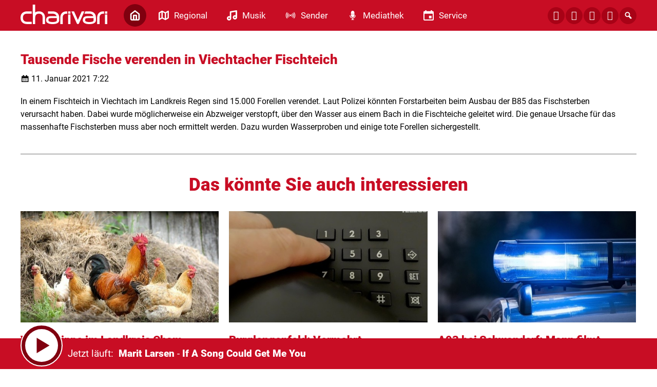

--- FILE ---
content_type: text/html; charset=UTF-8
request_url: https://www.charivari.com/tausende-fische-verenden-in-viechtacher-fischteich-61174/
body_size: 8301
content:
<!DOCTYPE html>
<html lang="de">
<head>
	<meta charset="UTF-8">
	<meta name="viewport" content="width=device-width, initial-scale=1.0, minimum-scale=1.0, maximum-scale=1.0">

	<title>Tausende Fische verenden in Viechtacher Fischteich | charivari</title>

	<meta http-equiv="X-UA-Compatible" content="IE=edge">
	<meta name="format-detection" content="telephone=no">

	<link rel="profile" href="http://gmpg.org/xfn/11">

	<link rel="canonical" href="https://www.charivari.com/tausende-fische-verenden-in-viechtacher-fischteich-61174/" />
<meta name='robots' content='max-image-preview:large' />
<meta name="description" content="In einem Fischteich in Viechtach im Landkreis Regen sind 15.000 Forellen verendet. Laut Polizei könnten Forstarbeiten beim Ausbau der B85 das Fischsterben  …"/><meta property="og:url" content="https://www.charivari.com/tausende-fische-verenden-in-viechtacher-fischteich-61174/"/><meta property="og:title" content="Tausende Fische verenden in Viechtacher Fischteich"/><meta property="og:description" content="In einem Fischteich in Viechtach im Landkreis Regen sind 15.000 Forellen verendet. Laut Polizei k&ouml;nnten Forstarbeiten beim Ausbau der B85 das Fischsterben  &hellip;"/><meta property="og:type" content="article"/><meta property="article:published_time" content="2021-01-11 07:22:36"/><meta property="article:modified_time" content="2021-01-11 07:22:36"/><meta property="og:image" content="https://www.charivari.com/storage/thumbs/r:1705069557/576457.jpg?cb=1769173750"/><meta property="og:image:type" content="image/jpeg"/><meta property="og:image:width" content="1200"/><meta property="og:image:height" content="630"/>
<script type="application/ld+json">
{
"@context": "https://schema.org",
"@type": "NewsArticle", 
"@id": "https://www.charivari.com/tausende-fische-verenden-in-viechtacher-fischteich-61174/", 
"author": {
"@type": "Person", 
"name": "Annika Exner"
}, 
"headline": "Tausende Fische verenden in Viechtacher Fischteich", 
"image": "https://www.charivari.com/storage/thumbs/r:1705069557/576457.jpg?cb=1769173750", 
"datePublished": "2021-01-11T07:22:36+0000", 
"dateModified": "2021-01-11T07:22:36+0000", 
"url": "https://www.charivari.com/tausende-fische-verenden-in-viechtacher-fischteich-61174/", 
"mainEntityOfPage": {
"@type": "WebPage", 
"@id": "https://www.charivari.com/tausende-fische-verenden-in-viechtacher-fischteich-61174/"
}, 
"publisher": {
"@type": "Organization", 
"name": "charivari", 
"url": "https://charivari.com", 
"logo": {
"@type": "ImageObject", 
"url": "https://www.charivari.com/storage/thumbs/1000x1000/r:1604402971/28168.png"
}
}
}
</script>

<meta name="cmms-cm-r-by" content="user">
<meta name="cmms-cm-g-at" content="2026-01-23 14:09:11">
<meta name="cmms-cm-v-un" content="2026-01-23 15:09:11">
<link rel='dns-prefetch' href='//www.charivari.com' />
<link rel='dns-prefetch' href='//assets.welocal.world' />
<link rel="alternate" type="application/rss+xml" title="charivari &raquo; Feed" href="https://www.charivari.com/feed/" />
<link rel="stylesheet" href="https://assets.welocal.world/fonts/Roboto:300,400,400i,900,900i" type="text/css" media="all">
<link rel="stylesheet" href="https://www.charivari.com/storage/assets/s11c52765.css" type="text/css" media="all">
<script id="usercentrics-cmp" data-settings-id="Buil8ATpY_-mtU" src="https://app.usercentrics.eu/browser-ui/latest/loader.js" data-tcf-enabled></script>
<style id='wp-img-auto-sizes-contain-inline-css' type='text/css'>
img:is([sizes=auto i],[sizes^="auto," i]){contain-intrinsic-size:3000px 1500px}
/*# sourceURL=wp-img-auto-sizes-contain-inline-css */
</style>
<style id='classic-theme-styles-inline-css' type='text/css'>
/*! This file is auto-generated */
.wp-block-button__link{color:#fff;background-color:#32373c;border-radius:9999px;box-shadow:none;text-decoration:none;padding:calc(.667em + 2px) calc(1.333em + 2px);font-size:1.125em}.wp-block-file__button{background:#32373c;color:#fff;text-decoration:none}
/*# sourceURL=/wp-includes/css/classic-themes.min.css */
</style>
<script type="text/javascript">
window.cmms_base='https://www.charivari.com';
window.cmms_storage_base='https://www.charivari.com/storage/';
window.cmms_thumbs_base='https://www.charivari.com/cmms-thumb/';
</script>
<script type="text/javascript">window.cmms_thumbs_base="https://www.charivari.com/storage/thumbs/";</script>
<script type="text/javascript">window.cmmsLocale = "de_DE";</script><script type="text/javascript" src="https://www.charivari.com/storage/assets/s10cd1e75.js" ></script>
<script type="text/javascript">jQuery(function(jQuery){jQuery.datepicker.setDefaults({"closeText":"Schlie\u00dfen","currentText":"Heute","monthNames":["Januar","Februar","M\u00e4rz","April","Mai","Juni","Juli","August","September","Oktober","November","Dezember"],"monthNamesShort":["Jan.","Feb.","M\u00e4rz","Apr.","Mai","Juni","Juli","Aug.","Sep.","Okt.","Nov.","Dez."],"nextText":"Weiter","prevText":"Zur\u00fcck","dayNames":["Sonntag","Montag","Dienstag","Mittwoch","Donnerstag","Freitag","Samstag"],"dayNamesShort":["So.","Mo.","Di.","Mi.","Do.","Fr.","Sa."],"dayNamesMin":["S","M","D","M","D","F","S"],"dateFormat":"d. MM yy","firstDay":1,"isRTL":false});});</script><link rel='shortlink' href='https://www.charivari.com/share/61174' />
<style>.videojs-player-container{--cmms-videojs-accent:#c80d24;}</style><link rel="shortcut icon" href="https://www.charivari.com/storage/thumbs/512x512/r:1607078039/47958.png">
<link rel="icon" href="https://www.charivari.com/storage/thumbs/32x32/r:1607078039/47958.png" sizes="32x32">
<link rel="icon" href="https://www.charivari.com/storage/thumbs/192x192/r:1607078039/47958.png" sizes="192x192">
<link rel="apple-touch-icon-precomposed" href="https://www.charivari.com/storage/thumbs/180x180/r:1607078039/47958.png">
<meta name="msapplication-TileImage" content="https://www.charivari.com/storage/thumbs/270x270/r:1607078039/47958.png">
<meta name="theme-color" content="#c80d24"><meta name="theme-color" content="#c80d24" />
</head>

<body class="wp-singular post-template-default single single-post postid-61174 single-format-standard wp-theme-albinux wp-child-theme-cmms-theme-charivari_regensburg header-open full-width with-share-label"	data-mobile_breakpoint="1025"
	data-default-channel="13"
	data-json-url="https://www.charivari.com/cache/charivari/playlists/">




<div id="top"></div>

<div id="app">

	<div class="cmms-adzone-0-wrapper">
		<div class="cmms-adzone-1">
						<div class="cmms-adzone-sticky-wrapper">
				<div class="cmms-adzone-sticky">
									</div>
			</div>
		</div>
		<div class="cmms-adzone-0">
			<style>

.type-event  .shortcut-content span.date{display:none!important;} 

.post-shortcut>.thumbnail>.event_date {background-color: rgba(0, 0, 0, 0.5)!important;
backdrop-filter: blur(15px); padding: 10px 20px;} 

.idvl-calendar-affiliate a {text-decoration:none!important; 
padding: 10px 20px;
font-size: 17px;
line-height: 20px;
font-weight: 400;
border-radius: 15px;
cursor: pointer;
background:#e4e6eb!important; color:#c80d24!important;}

.idvl-calendar-affiliate a:hover {background:#c80d24!important; color:#FFF!important; opacity: 1!important;}

.idvl-calendar-affiliate a::after{ content: " ›"; font-size:28px!important; line-height:17px!important; vertical-align: top;}

span.month-year {font-size:14px!important;}

@media all and (max-width: 800px) {
.cmms-copyright {padding-left:10px!important;}}
</style>		</div>
	</div>
	<div class="cmms-adzone-3"></div>

	<div id="page" class="hfeed site">
					<header id="masthead" class="site-header" role="banner">
				<div class="header-wrapper">
					<div class="header-banner">

													<div class="menu-switch"><em class="dashicons dashicons-menu"></em></div>
						
						<a class="logo" href="https://www.charivari.com" rel="home"
						   title="charivari">
							<picture>
																	<img src="https://charivarireg.s3-cdn.welocal.cloud/sources/5f4e213c8c256.svg"
									     alt="charivari">
															</picture>
						</a>

													<nav id="primary-navigation" class="site-navigation primary-navigation" role="navigation">
	<ul id="menu-main" class="header-nav"><li id="menu-item-177" class="home menu-item menu-item-type-post_type menu-item-object-page menu-item-home menu-item-177"><a href="https://www.charivari.com/"><span class="icon"></span><span class="label">Home</span></a></li>
<li id="menu-item-192" class="regional menu-item menu-item-type-custom menu-item-object-custom menu-item-has-children menu-item-192"><a href="#"><span class="icon"></span><span class="label">Regional</span></a>
<ul class="sub-menu">
	<li id="menu-item-630705" class="menu-item menu-item-type-post_type menu-item-object-page menu-item-630705"><a href="https://www.charivari.com/charivari-lokalreporter/"><span class="icon"></span><span class="label">charivari Lokalreporter</span></a></li>
	<li id="menu-item-630715" class="menu-item menu-item-type-taxonomy menu-item-object-category menu-item-630715"><a href="https://www.charivari.com/kategorie/lokalreporter/lr-regensburg/"><span class="icon"></span><span class="label">→ Regensburg</span></a></li>
	<li id="menu-item-630714" class="menu-item menu-item-type-taxonomy menu-item-object-category menu-item-630714"><a href="https://www.charivari.com/kategorie/lokalreporter/lr-neumarkt/"><span class="icon"></span><span class="label">→ Neumarkt</span></a></li>
	<li id="menu-item-630716" class="menu-item menu-item-type-taxonomy menu-item-object-category menu-item-630716"><a href="https://www.charivari.com/kategorie/lokalreporter/lr-schwandorf/"><span class="icon"></span><span class="label">→ Schwandorf</span></a></li>
	<li id="menu-item-630712" class="menu-item menu-item-type-taxonomy menu-item-object-category menu-item-630712"><a href="https://www.charivari.com/kategorie/lokalreporter/lr-cham/"><span class="icon"></span><span class="label">→ Cham</span></a></li>
	<li id="menu-item-630713" class="menu-item menu-item-type-taxonomy menu-item-object-category menu-item-630713"><a href="https://www.charivari.com/kategorie/lokalreporter/lr-kelheim/"><span class="icon"></span><span class="label">→ Kelheim</span></a></li>
	<li id="menu-item-44665" class="menu-item menu-item-type-taxonomy menu-item-object-category menu-item-44665"><a href="https://www.charivari.com/kategorie/themen/"><span class="icon"></span><span class="label">Weitere Themen</span></a></li>
</ul>
</li>
<li id="menu-item-187" class="musik menu-item menu-item-type-custom menu-item-object-custom menu-item-has-children menu-item-187"><a href="#"><span class="icon"></span><span class="label">Musik</span></a>
<ul class="sub-menu">
	<li id="menu-item-28031" class="menu-item menu-item-type-post_type menu-item-object-page menu-item-28031"><a href="https://www.charivari.com/webradios/"><span class="icon"></span><span class="label">Webradios</span></a></li>
	<li id="menu-item-28030" class="menu-item menu-item-type-post_type menu-item-object-page menu-item-28030"><a href="https://www.charivari.com/songsuche/"><span class="icon"></span><span class="label">Songsuche</span></a></li>
	<li id="menu-item-46470" class="menu-item menu-item-type-post_type menu-item-object-page menu-item-46470"><a href="https://www.charivari.com/alexa-skills/"><span class="icon"></span><span class="label">ALEXA-SKILLS</span></a></li>
</ul>
</li>
<li id="menu-item-178" class="sender menu-item menu-item-type-custom menu-item-object-custom menu-item-has-children menu-item-178"><a href="#"><span class="icon"></span><span class="label">Sender</span></a>
<ul class="sub-menu">
	<li id="menu-item-185" class="menu-item menu-item-type-post_type menu-item-object-page menu-item-185"><a href="https://www.charivari.com/team/"><span class="icon"></span><span class="label">Team</span></a></li>
	<li id="menu-item-28032" class="menu-item menu-item-type-post_type menu-item-object-page menu-item-28032"><a href="https://www.charivari.com/frequenzen-empfang/"><span class="icon"></span><span class="label">Frequenzen / Empfang</span></a></li>
	<li id="menu-item-202063" class="menu-item menu-item-type-custom menu-item-object-custom menu-item-202063"><a href="https://funkhaus-regensburg.de/funkhaus_regensburg/index.php/funkhaus-regensburg/jobs"><span class="icon"></span><span class="label">Jobs</span></a></li>
	<li id="menu-item-28325" class="menu-item menu-item-type-custom menu-item-object-custom menu-item-28325"><a href="https://funkhaus-regensburg.de/werbung.php"><span class="icon"></span><span class="label">Werbung</span></a></li>
	<li id="menu-item-28036" class="menu-item menu-item-type-post_type menu-item-object-page menu-item-28036"><a href="https://www.charivari.com/kontakt/"><span class="icon"></span><span class="label">Kontakt</span></a></li>
	<li id="menu-item-28033" class="menu-item menu-item-type-custom menu-item-object-custom menu-item-28033"><a href="http://www.charivari-einzelschicksale.de/index.php?id=4"><span class="icon"></span><span class="label">Einzelschicksale e.V.</span></a></li>
</ul>
</li>
<li id="menu-item-28041" class="mediathek menu-item menu-item-type-custom menu-item-object-custom menu-item-has-children menu-item-28041"><a href="#"><span class="icon"></span><span class="label">Mediathek</span></a>
<ul class="sub-menu">
	<li id="menu-item-28042" class="menu-item menu-item-type-post_type menu-item-object-page menu-item-28042"><a href="https://www.charivari.com/barba-radio/"><span class="icon"></span><span class="label">Barba Radio</span></a></li>
	<li id="menu-item-76095" class="menu-item menu-item-type-post_type menu-item-object-page menu-item-76095"><a href="https://www.charivari.com/treffpunkt-mittag/"><span class="icon"></span><span class="label">Treffpunkt Mittag</span></a></li>
	<li id="menu-item-62651" class="menu-item menu-item-type-post_type menu-item-object-page menu-item-62651"><a href="https://www.charivari.com/gedanken-zum-tag/"><span class="icon"></span><span class="label">Gedanken zum Tag</span></a></li>
	<li id="menu-item-28043" class="menu-item menu-item-type-post_type menu-item-object-page menu-item-28043"><a href="https://www.charivari.com/bildergalerie/"><span class="icon"></span><span class="label">Bildergalerie</span></a></li>
</ul>
</li>
<li id="menu-item-193" class="service menu-item menu-item-type-custom menu-item-object-custom menu-item-has-children menu-item-193"><a href="#"><span class="icon"></span><span class="label">Service</span></a>
<ul class="sub-menu">
	<li id="menu-item-220575" class="menu-item menu-item-type-post_type menu-item-object-page menu-item-220575"><a href="https://www.charivari.com/karrieremacher/"><span class="icon"></span><span class="label">Karrieremacher</span></a></li>
	<li id="menu-item-219091" class="menu-item menu-item-type-custom menu-item-object-custom menu-item-219091"><a href="https://www.radiogenusswelt.de/produkt-kategorie/tophotels/"><span class="icon"></span><span class="label">charivari TOP HOTELS</span></a></li>
	<li id="menu-item-28055" class="menu-item menu-item-type-post_type menu-item-object-page menu-item-28055"><a href="https://www.charivari.com/verkehr-blitzer/"><span class="icon"></span><span class="label">Verkehr-Blitzer</span></a></li>
	<li id="menu-item-28056" class="menu-item menu-item-type-custom menu-item-object-custom menu-item-28056"><a href="https://www.radiogenusswelt.de/produkt-kategorie/superschlemmen/"><span class="icon"></span><span class="label">Superschlemmen</span></a></li>
	<li id="menu-item-28057" class="menu-item menu-item-type-custom menu-item-object-custom menu-item-28057"><a href="https://gutschein-fritz.radiogutscheine.de/gutscheine/aktionen/fritz-tipps_278"><span class="icon"></span><span class="label">GutscheinFritz</span></a></li>
</ul>
</li>
</ul></nav>
						
						<div class="header_tools">
							<div class="shortcuts">
	<a href="https://de-de.facebook.com/radiocharivari" target="_blank" rel="nofollow" class="ss-facebook"><span>Facebook</span></a><a href="https://www.instagram.com/radiocharivari/" target="_blank" rel="nofollow" class="ss-instagram"><span>Instagram</span></a><a href="https://api.whatsapp.com/send/?phone=4915112217744&text&app_absent=0" target="_blank" rel="nofollow" class="ss-whatsapp"><span>Whatsapp</span></a><a href="/kontakt" target="" rel="nofollow" class="ss-mail"><span>Mail</span></a>    <a class="search dashicons dashicons-search"><span>Suche</span></a>
</div>
						</div>
					</div>

				</div>
			</header>
		
		<div id="main" class="site-main">
    <div id="content" class="site-content" role="main">
		<article id="post-61174" class="post-61174 post type-post status-publish format-standard hentry category-lokalreporter" itemscope itemtype="http://schema.org/NewsArticle">
	<div class="article-wrapper">

		<div class="entry-wrapper">
							<h1 class="entry-title" itemprop="headline"><span>Tausende Fische verenden in Viechtacher Fischteich</span></h1>
			
			<p class="entry-date" itemprop="datePublished"><em class="dashicons dashicons-calendar"></em><time datetime="2021-01-11T07:22:36+01:00">11. Januar 2021 7:22</time></p>
			
			<div class="entry-content" itemprop="articleBody">
				<p>In einem Fischteich in Viechtach im Landkreis Regen sind 15.000 Forellen verendet. Laut Polizei könnten Forstarbeiten beim Ausbau der B85 das Fischsterben verursacht haben. Dabei wurde möglicherweise ein Abzweiger verstopft, über den Wasser aus einem Bach in die Fischteiche geleitet wird. Die genaue Ursache für das massenhafte Fischsterben muss aber noch ermittelt werden. Dazu wurden Wasserproben und einige tote Forellen sichergestellt.</p>
			</div>
		</div>

		

			</div>
</article>
		<div class="related-contents">
			<h3>Das könnte Sie auch interessieren</h3>

			<div class="post-shortcuts">
				<a href="https://www.charivari.com/vogelgrippe-im-landkreis-cham-nachgewiesen-1091051/" class="post-shortcut type-post">
    <span class="thumbnail">
    	    	    <img class="albinux-lazy" data-src="https://www.charivari.com/storage/thumbs/520x293c/r:1620052107/95747.jpg"
             data-srcset="https://www.charivari.com/storage/thumbs/520x293c/r:1620052107/95747.jpg 1x, https://www.charivari.com/storage/thumbs/1040x586c/r:1620052107/95747.jpg 2x"/>	    
	    	        </span>
	<span class="shortcut-content">
        <span class="title">Vogelgrippe im Landkreis Cham nachgewiesen</span>
		<span
			class="date">23.01.2026 - 13:36</span>
		<span class="excerpt">
	        Die Vogelgrippe ist im Landkreis Cham. In einem Geflügelbestand bei Furth im …		</span>
	</span>
	<span class="shortcut-footer">
					<div class="cmms-copyright" title="Pixabay">Pixabay</div>
		
		<span class="button">
			<span class="label">weiter</span>
			<span class="icon dashicons dashicons-arrow-right-alt2"></span>
		</span>
	</span>
</a>
<a href="https://www.charivari.com/burglengenfeld-vermehrt-betruegerische-anrufe-1091049/" class="post-shortcut type-post">
    <span class="thumbnail">
    	    	    <img class="albinux-lazy" data-src="https://www.charivari.com/storage/thumbs/520x293c/r:1713538925/642591.jpg"
             data-srcset="https://www.charivari.com/storage/thumbs/520x293c/r:1713538925/642591.jpg 1x, https://www.charivari.com/storage/thumbs/1040x586c/r:1713538925/642591.jpg 2x"/>	    
	    	        </span>
	<span class="shortcut-content">
        <span class="title">Burglengenfeld: Vermehrt betrügerische Anrufe</span>
		<span
			class="date">23.01.2026 - 13:34</span>
		<span class="excerpt">
	        Falsche Ärzte, falsche Polizeibeamte. Die Maschen, mit denen Telefonbetrüger …		</span>
	</span>
	<span class="shortcut-footer">
					<div class="cmms-copyright" title="pixabay, Symbolbild">pixabay, Symbolbild</div>
		
		<span class="button">
			<span class="label">weiter</span>
			<span class="icon dashicons dashicons-arrow-right-alt2"></span>
		</span>
	</span>
</a>
<a href="https://www.charivari.com/a93-bei-schwandorf-mann-filmt-polizisten-bei-unfallaufnahme-1091047/" class="post-shortcut type-post">
    <span class="thumbnail">
    	    	    <img class="albinux-lazy" data-src="https://www.charivari.com/storage/thumbs/520x293c/r:1714393014/649119.jpg"
             data-srcset="https://www.charivari.com/storage/thumbs/520x293c/r:1714393014/649119.jpg 1x, https://www.charivari.com/storage/thumbs/1040x586c/r:1714393014/649119.jpg 2x"/>	    
	    	        </span>
	<span class="shortcut-content">
        <span class="title">A93 bei Schwandorf: Mann filmt Polizisten bei Unfallaufnahme</span>
		<span
			class="date">23.01.2026 - 13:34</span>
		<span class="excerpt">
	        Erst einen Unfall verursachen, dann die Polizisten bei der Aufnahme filmen. …		</span>
	</span>
	<span class="shortcut-footer">
		
		<span class="button">
			<span class="label">weiter</span>
			<span class="icon dashicons dashicons-arrow-right-alt2"></span>
		</span>
	</span>
</a>
<a href="https://www.charivari.com/mittelschule-neutraubling-laedt-zum-aktionstag-fuer-ausbildung-1091008/" class="post-shortcut type-post">
    <span class="thumbnail">
    	    	    <img class="albinux-lazy" data-src="https://www.charivari.com/storage/thumbs/520x293c/r:1759842523/1012102.jpg"
             data-srcset="https://www.charivari.com/storage/thumbs/520x293c/r:1759842523/1012102.jpg 1x, https://www.charivari.com/storage/thumbs/1040x586c/r:1759842523/1012102.jpg 2x"/>	    
	    	        </span>
	<span class="shortcut-content">
        <span class="title">Mittelschule Neutraubling lädt zum Aktionstag für Ausbildung</span>
		<span
			class="date">23.01.2026 - 12:48</span>
		<span class="excerpt">
	        Für Schüler und Schülerinnen, die dieses Jahr ihren Abschluss machen, gibt es …		</span>
	</span>
	<span class="shortcut-footer">
					<div class="cmms-copyright" title="Symbolbild">Symbolbild</div>
		
		<span class="button">
			<span class="label">weiter</span>
			<span class="icon dashicons dashicons-arrow-right-alt2"></span>
		</span>
	</span>
</a>
<a href="https://www.charivari.com/eisbaeren-heute-in-weisswasser-sonntag-heimspiel-gegen-ravensburg-1090426/" class="post-shortcut type-post">
    <span class="thumbnail">
    	    	    <img class="albinux-lazy" data-src="https://www.charivari.com/storage/thumbs/520x293c/r:1720081558/695003.jpg"
             data-srcset="https://www.charivari.com/storage/thumbs/520x293c/r:1720081558/695003.jpg 1x, https://www.charivari.com/storage/thumbs/1040x586c/r:1720081558/695003.jpg 2x"/>	    
	    	        </span>
	<span class="shortcut-content">
        <span class="title">Eisbären Regensburg heute in Weißwasser &#8211; Sonntag Heimspiel gegen Ravensburg</span>
		<span
			class="date">23.01.2026 - 06:15</span>
		<span class="excerpt">
	        Bei den Eisbären Regensburg läuft die Englische Woche &#8211; nach der …		</span>
	</span>
	<span class="shortcut-footer">
					<div class="cmms-copyright" title="Schanner/Eisbären">Schanner/Eisbären</div>
		
		<span class="button">
			<span class="label">weiter</span>
			<span class="icon dashicons dashicons-arrow-right-alt2"></span>
		</span>
	</span>
</a>
<a href="https://www.charivari.com/drei-tage-musik-battle-regional-wettbewerb-jugend-musiziert-in-regensburg-1090493/" class="post-shortcut type-post">
    <span class="thumbnail">
    	    	    <img class="albinux-lazy" data-src="https://www.charivari.com/storage/thumbs/520x293c/r:1769101909/1090495.jpg"
             data-srcset="https://www.charivari.com/storage/thumbs/520x293c/r:1769101909/1090495.jpg 1x, https://www.charivari.com/storage/thumbs/1040x586c/r:1769101909/1090495.jpg 2x"/>	    
	    	        </span>
	<span class="shortcut-content">
        <span class="title">Drei Tage Musik-Battle: Regional-Wettbewerb &#8222;Jugend musiziert&#8220; in Regensburg</span>
		<span
			class="date">23.01.2026 - 06:10</span>
		<span class="excerpt">
	        Kinder und Jugendliche aus der ganzen Region machen ab heute wieder ein großes …		</span>
	</span>
	<span class="shortcut-footer">
					<div class="cmms-copyright" title="Symbolbild: pixabay">Symbolbild: pixabay</div>
		
		<span class="button">
			<span class="label">weiter</span>
			<span class="icon dashicons dashicons-arrow-right-alt2"></span>
		</span>
	</span>
</a>
			</div>
		</div>
	    </div>
<aside>

	
</aside>

</div>

	<footer id="colophon"
	        class="site-footer with-footer-logo"
	        role="contentinfo">
		<div class="footer-wrapper">

			<div class="footer-nav">
				<div class="menu-footer-container"><ul id="menu-footer" class="footer-menu"><li id="menu-item-196" class="menu-item menu-item-type-post_type menu-item-object-page menu-item-home menu-item-196"><a href="https://www.charivari.com/">Home</a></li>
<li id="menu-item-197" class="menu-item menu-item-type-custom menu-item-object-custom menu-item-has-children menu-item-197"><a href="#">Regional</a>
<ul class="sub-menu">
	<li id="menu-item-630704" class="menu-item menu-item-type-post_type menu-item-object-page menu-item-630704"><a href="https://www.charivari.com/charivari-lokalreporter/">charivari Lokalreporter</a></li>
	<li id="menu-item-630721" class="menu-item menu-item-type-taxonomy menu-item-object-category menu-item-630721"><a href="https://www.charivari.com/kategorie/lokalreporter/lr-regensburg/">→ Regensburg</a></li>
	<li id="menu-item-630720" class="menu-item menu-item-type-taxonomy menu-item-object-category menu-item-630720"><a href="https://www.charivari.com/kategorie/lokalreporter/lr-neumarkt/">→ Neumarkt</a></li>
	<li id="menu-item-630722" class="menu-item menu-item-type-taxonomy menu-item-object-category menu-item-630722"><a href="https://www.charivari.com/kategorie/lokalreporter/lr-schwandorf/">→ Schwandorf</a></li>
	<li id="menu-item-630718" class="menu-item menu-item-type-taxonomy menu-item-object-category menu-item-630718"><a href="https://www.charivari.com/kategorie/lokalreporter/lr-cham/">→ Cham</a></li>
	<li id="menu-item-630719" class="menu-item menu-item-type-taxonomy menu-item-object-category menu-item-630719"><a href="https://www.charivari.com/kategorie/lokalreporter/lr-kelheim/">→ Kelheim</a></li>
	<li id="menu-item-44700" class="menu-item menu-item-type-taxonomy menu-item-object-category menu-item-44700"><a href="https://www.charivari.com/kategorie/themen/">Weitere Themen</a></li>
</ul>
</li>
<li id="menu-item-200" class="menu-item menu-item-type-custom menu-item-object-custom menu-item-has-children menu-item-200"><a href="#">Musik</a>
<ul class="sub-menu">
	<li id="menu-item-44696" class="menu-item menu-item-type-post_type menu-item-object-page menu-item-44696"><a href="https://www.charivari.com/webradios/">Webradios</a></li>
	<li id="menu-item-44697" class="menu-item menu-item-type-post_type menu-item-object-page menu-item-44697"><a href="https://www.charivari.com/songsuche/">Songsuche</a></li>
	<li id="menu-item-46472" class="menu-item menu-item-type-post_type menu-item-object-page menu-item-46472"><a href="https://www.charivari.com/alexa-skills/">ALEXA-SKILLS</a></li>
</ul>
</li>
<li id="menu-item-202" class="menu-item menu-item-type-custom menu-item-object-custom menu-item-has-children menu-item-202"><a href="#">Sender</a>
<ul class="sub-menu">
	<li id="menu-item-44690" class="menu-item menu-item-type-post_type menu-item-object-page menu-item-44690"><a href="https://www.charivari.com/team/">Team</a></li>
	<li id="menu-item-44691" class="menu-item menu-item-type-post_type menu-item-object-page menu-item-44691"><a href="https://www.charivari.com/frequenzen-empfang/">Frequenzen / Empfang</a></li>
	<li id="menu-item-202065" class="menu-item menu-item-type-custom menu-item-object-custom menu-item-202065"><a href="https://funkhaus-regensburg.de/funkhaus_regensburg/index.php/funkhaus-regensburg/jobs">Jobs</a></li>
	<li id="menu-item-44693" class="menu-item menu-item-type-custom menu-item-object-custom menu-item-44693"><a href="https://funkhaus-regensburg.de/werbung.php">Werbung</a></li>
	<li id="menu-item-44692" class="menu-item menu-item-type-custom menu-item-object-custom menu-item-44692"><a href="http://charivari-einzelschicksale.de">Einzelschicksale E.V.</a></li>
	<li id="menu-item-211" class="menu-item menu-item-type-post_type menu-item-object-page menu-item-211"><a href="https://www.charivari.com/kontakt/">Kontakt</a></li>
	<li id="menu-item-46041" class="menu-item menu-item-type-post_type menu-item-object-page menu-item-46041"><a href="https://www.charivari.com/impressum/">Impressum</a></li>
	<li id="menu-item-46040" class="menu-item menu-item-type-post_type menu-item-object-page menu-item-privacy-policy menu-item-46040"><a rel="privacy-policy" href="https://www.charivari.com/datenschutz/">Datenschutzerklärung</a></li>
	<li id="menu-item-509223" class="menu-item menu-item-type-post_type menu-item-object-page menu-item-509223"><a href="https://www.charivari.com/teilnahmebedingungen-charivari-ticket-hotline/">Teilnahmebedingungen</a></li>
</ul>
</li>
<li id="menu-item-205" class="menu-item menu-item-type-custom menu-item-object-custom menu-item-has-children menu-item-205"><a href="#">Mediathek</a>
<ul class="sub-menu">
	<li id="menu-item-44681" class="menu-item menu-item-type-post_type menu-item-object-page menu-item-44681"><a href="https://www.charivari.com/barba-radio/">Barba Radio</a></li>
	<li id="menu-item-62654" class="menu-item menu-item-type-post_type menu-item-object-page menu-item-62654"><a href="https://www.charivari.com/gedanken-zum-tag/">Gedanken zum Tag</a></li>
	<li id="menu-item-77640" class="menu-item menu-item-type-post_type menu-item-object-page menu-item-77640"><a href="https://www.charivari.com/treffpunkt-mittag/">Treffpunkt Mittag</a></li>
	<li id="menu-item-44689" class="menu-item menu-item-type-post_type menu-item-object-page menu-item-44689"><a href="https://www.charivari.com/bildergalerie/">Bildergalerie</a></li>
</ul>
</li>
<li id="menu-item-210" class="menu-item menu-item-type-custom menu-item-object-custom menu-item-has-children menu-item-210"><a href="#">Service</a>
<ul class="sub-menu">
	<li id="menu-item-220584" class="menu-item menu-item-type-post_type menu-item-object-page menu-item-220584"><a href="https://www.charivari.com/karrieremacher/">Karrieremacher</a></li>
	<li id="menu-item-219092" class="menu-item menu-item-type-custom menu-item-object-custom menu-item-219092"><a href="https://www.radiogenusswelt.de/produkt-kategorie/tophotels/">charivari TOP HOTELS</a></li>
	<li id="menu-item-44668" class="menu-item menu-item-type-post_type menu-item-object-page menu-item-44668"><a href="https://www.charivari.com/verkehr-blitzer/">Verkehr-Blitzer</a></li>
	<li id="menu-item-44670" class="menu-item menu-item-type-custom menu-item-object-custom menu-item-44670"><a href="https://www.radiogenusswelt.de/produkt-kategorie/superschlemmen/">Superschlemmen</a></li>
	<li id="menu-item-44671" class="menu-item menu-item-type-custom menu-item-object-custom menu-item-44671"><a href="https://gutschein-fritz.radiogutscheine.de/gutscheine/aktionen/fritz-tipps_278">Gutscheinfritz</a></li>
	<li id="menu-item-29034" class="menu-item menu-item-type-custom menu-item-object-custom menu-item-29034"><a href="https://radioplayer.de">Partner: Radioplayer</a></li>
	<li id="menu-item-607450" class="cmms-show-usercentrics-layer menu-item menu-item-type-custom menu-item-object-custom menu-item-607450"><a href="#" title="Privacy Settings">Privatsphäre</a></li>
	<li id="menu-item-980057" class="menu-item menu-item-type-post_type menu-item-object-page menu-item-980057"><a href="https://www.charivari.com/barrierefreiheit/">Barrierefreiheit</a></li>
</ul>
</li>
</ul></div>			</div>

							<a class="footer-logo" href="https://www.charivari.com/"
				   title="charivari"
				   rel="home"
				   class="home">
					<img src="https://www.charivari.com/wp-content/themes/cmms-theme-charivari_regensburg/assets/img/logo-red.png"
					     alt="charivari">
				</a>
			
			<div class="footer-shortcuts">
				<a href="https://de-de.facebook.com/radiocharivari" target="_blank" rel="nofollow" class="ss-facebook"><span>Facebook</span></a><a href="https://www.instagram.com/radiocharivari/" target="_blank" rel="nofollow" class="ss-instagram"><span>Instagram</span></a><a href="https://api.whatsapp.com/send/?phone=4915112217744&text&app_absent=0" target="_blank" rel="nofollow" class="ss-whatsapp"><span>Whatsapp</span></a><a href="/kontakt" target="" rel="nofollow" class="ss-mail"><span>Mail</span></a>			</div>

			<div class="footer-copyright">&copy; 2026 charivari, alle Rechte vorbehalten!</div>
		</div>
	</footer>

	<div class="main-search-form">
    <div class="search-box-wrapper">
        <div class="search-box">
            <form role="search" method="get" class="search-form" action="https://www.charivari.com">
                <span class="close dashicons dashicons-no-alt"></span>

                <div class="input-wrapper">
                    <input type="text" class="search-field" placeholder="Ich suche nach&nbsp;…" value="" name="s">
                    <button class="search-submit dashicons dashicons-search"></button>
                </div>
            </form>
        </div>
    </div>
</div>	
	</div>

	<div class="adzone-2"></div>

	<script type="speculationrules">
{"prefetch":[{"source":"document","where":{"and":[{"href_matches":"/*"},{"not":{"href_matches":["/wp-*.php","/wp-admin/*","/wp-content/uploads/*","/wp-content/*","/wp-content/plugins/*","/wp-content/themes/cmms-theme-charivari_regensburg/*","/wp-content/themes/albinux/*","/*\\?(.+)"]}},{"not":{"selector_matches":"a[rel~=\"nofollow\"]"}},{"not":{"selector_matches":".no-prefetch, .no-prefetch a"}}]},"eagerness":"conservative"}]}
</script>
<script type="text/javascript" src="https://www.charivari.com/storage/assets/se88e25b3.js" ></script>
<script type="text/javascript">
var _paq = _paq || [];
_paq.push(['setSiteId', 136]);
_paq.push(['setTrackerUrl', '//www.charivari.com/matomo.php']);
_paq.push(['setRequestMethod', 'POST']);
_paq.push(['setCookieDomain', '*.charivari.com']);
_paq.push(['setCustomDimension', 1, 'Website']);
_paq.push(['requireCookieConsent']);
_paq.push(['trackPageView']);
_paq.push(['enableLinkTracking']);
_paq.push(['enableHeartBeatTimer']);
(function(){var d=document,g=d.createElement('script'),s=d.getElementsByTagName('script')[0];g.type='text/javascript';g.async=true;g.defer=true;g.src='//www.charivari.com/matomo.php';s.parentNode.insertBefore(g,s);})();
</script>
<noscript><p><img src="//www.charivari.com/matomo.php?idsite=136" style="border:0" alt=""/></p></noscript>
<script>window.addEventListener('ucEvent', function (e) {if (e.detail && e.detail.event == 'consent_status' && e.detail['Matomo (self hosted)'] === true) {_paq.push(['setCookieConsentGiven']);}});
</script><!-- Facebook Pixel Code -->
<script type="text/plain" data-usercentrics="Facebook Pixel">
!function(f,b,e,v,n,t,s)
{if(f.fbq)return;n=f.fbq=function(){n.callMethod?
n.callMethod.apply(n,arguments):n.queue.push(arguments)};
if(!f._fbq)f._fbq=n;n.push=n;n.loaded=!0;n.version='2.0';
n.queue=[];t=b.createElement(e);t.async=!0;
t.src=v;s=b.getElementsByTagName(e)[0];
s.parentNode.insertBefore(t,s)}(window,document,'script',
'https://connect.facebook.net/en_US/fbevents.js');
 
fbq('init', '1995475570592849');
fbq('track', 'PageView');
</script>
<noscript>
<img height="1" width="1"
src="https://www.facebook.com/tr?id=1995475570592849&ev=PageView
&noscript=1"/>
</noscript>
<!-- End Facebook Pixel Code -->
	</div>

	<div class="pswp" tabindex="-1" role="dialog" aria-hidden="true">
	<div class="pswp__bg"></div>
	<div class="pswp__scroll-wrap">
		<div class="pswp__container">
			<div class="pswp__item"></div>
			<div class="pswp__item"></div>
			<div class="pswp__item"></div>
		</div>
		<div class="pswp__ui pswp__ui--hidden">
			<div class="pswp__top-bar">
				<div class="pswp__counter"></div>
				<button class="pswp__button pswp__button--close" title="Close (Esc)"></button>
				<button class="pswp__button pswp__button--share" title="Share"></button>
				<button class="pswp__button pswp__button--fs" title="Toggle fullscreen"></button>
				<button class="pswp__button pswp__button--zoom" title="Zoom in/out"></button>
				<div class="pswp__preloader">
					<div class="pswp__preloader__icn">
						<div class="pswp__preloader__cut">
							<div class="pswp__preloader__donut"></div>
						</div>
					</div>
				</div>
			</div>
			<div class="pswp__share-modal pswp__share-modal--hidden pswp__single-tap">
				<div class="pswp__share-tooltip"></div>
			</div>
			<button class="pswp__button pswp__button--arrow--left" title="Previous (arrow left)"></button>
			<button class="pswp__button pswp__button--arrow--right" title="Next (arrow right)"></button>
			<div class="pswp__caption">
				<div class="pswp__caption__center"></div>
			</div>
		</div>
	</div>
</div><a class="to-top" href="#top"><em class="dashicons dashicons-arrow-up-alt2"></em></a>
<div class="player-bar">
	<div class="player-wrapper">
		<div class="play"><span class="icon dashicons dashicons-controls-play"></span></div>
		<div class="now_playing">
			<span class="now">Jetzt läuft:</span>
			<span class="interpret"></span> -
			<span class="title"></span>
		</div>
	</div>
</div>

<script>
window.qy_config = window.qy_config || {};
window.qy_config.view_identifier = '61174';
</script>
</body>
</html>


--- FILE ---
content_type: image/svg+xml
request_url: https://charivarireg.s3-cdn.welocal.cloud/sources/5f4e213c8c256.svg
body_size: 4587
content:
<?xml version="1.0" encoding="utf-8"?>
<!-- Generator: Adobe Illustrator 16.0.3, SVG Export Plug-In . SVG Version: 6.00 Build 0)  -->
<!DOCTYPE svg PUBLIC "-//W3C//DTD SVG 1.1//EN" "http://www.w3.org/Graphics/SVG/1.1/DTD/svg11.dtd">
<svg version="1.1" id="Ebene_1" xmlns="http://www.w3.org/2000/svg" xmlns:xlink="http://www.w3.org/1999/xlink" x="0px" y="0px"
	 width="40px" height="9px" viewBox="0 0 40 9" enable-background="new 0 0 40 9" xml:space="preserve">
<path fill="#FFFFFF" d="M31.721,6.227h1.926l0.004,1.159c0,0.104-0.033,0.175-0.125,0.256c-0.102,0.088-0.238,0.163-0.42,0.228
	c-0.186,0.06-0.396,0.108-0.639,0.137c-0.242,0.027-0.49,0.043-0.738,0.043c-0.246,0-0.492-0.012-0.736-0.043
	c-0.244-0.028-0.453-0.073-0.639-0.137H30.35c-0.182-0.061-0.318-0.14-0.42-0.228c-0.092-0.081-0.123-0.148-0.123-0.256
	c0-0.225,0.016-0.672,0.047-0.783c0.029-0.096,0.084-0.16,0.199-0.216c0.111-0.057,0.309-0.104,0.574-0.128
	C30.896,6.238,31.26,6.227,31.721,6.227 M14.781,6.227h1.924l0.008,1.159c0,0.104-0.033,0.175-0.124,0.256
	c-0.103,0.088-0.243,0.163-0.424,0.228c-0.186,0.06-0.396,0.108-0.639,0.137c-0.243,0.027-0.49,0.043-0.737,0.043
	s-0.49-0.012-0.738-0.043c-0.243-0.028-0.453-0.073-0.639-0.137h-0.004c-0.181-0.061-0.317-0.14-0.42-0.228
	c-0.091-0.081-0.124-0.148-0.124-0.256c0-0.225,0.017-0.672,0.054-0.783c0.029-0.096,0.082-0.16,0.198-0.216
	c0.111-0.057,0.309-0.104,0.573-0.128C13.957,6.238,14.323,6.227,14.781,6.227L14.781,6.227z M38.889,4.584V8.76l0.008,0.236h0.189
	h0.725H40L39.996,8.76V4.584H38.889z M21.914,4.584V8.76l0.008,0.236h0.189h0.726h0.189L23.018,8.76V4.584H21.914z M37.963,3.137
	c-0.795,0.02-1.445,0.292-1.914,0.787c-0.504,0.523-0.748,1.252-0.748,2.15v2.694V9h0.191h0.725h0.189V8.769V6.074
	c0-0.631,0.152-1.09,0.438-1.397c0.283-0.308,0.691-0.469,1.277-0.469l0.363,0.009V4.033V3.325V3.142l-0.363-0.005
	C38.072,3.137,38.018,3.137,37.963,3.137L37.963,3.137z M20.99,3.137c-0.795,0.02-1.446,0.292-1.916,0.787
	c-0.503,0.523-0.746,1.252-0.746,2.15v2.694V9h0.189h0.726h0.189V8.769V6.074c0-0.631,0.152-1.09,0.437-1.397
	c0.284-0.308,0.692-0.469,1.276-0.469l0.363,0.009V4.033V3.325V3.142l-0.363-0.005C21.098,3.137,21.045,3.137,20.99,3.137
	L20.99,3.137z M38.889,3.133v0.192v0.879h1.102V3.325V3.133h-0.189h-0.723H38.889z M21.914,3.133v0.192v0.879h1.104V3.325V3.133
	h-0.189h-0.725H21.914z M29.883,3.125l-0.469,1.06l2.15-0.008c0.115-0.005,0.24,0.003,0.346,0.012
	c0.795,0.075,1.389,0.407,1.623,1.127h-2.174c-0.35,0-0.686,0.016-0.994,0.052c-0.322,0.036-0.605,0.12-0.848,0.247
	c-0.256,0.137-0.459,0.341-0.604,0.6c-0.15,0.272-0.221,0.625-0.221,1.052c0,0.144,0.031,0.304,0.09,0.491
	c0.07,0.221,0.223,0.42,0.436,0.6c0.223,0.188,0.533,0.336,0.92,0.456c0.404,0.128,0.928,0.184,1.578,0.184
	c0.652,0,1.178-0.06,1.582-0.184c0.387-0.124,0.697-0.269,0.92-0.456c0.215-0.18,0.363-0.379,0.434-0.6
	c0.057-0.188,0.094-0.348,0.094-0.491V6.063c0-0.823-0.223-1.51-0.676-2.022c-0.549-0.683-1.639-0.938-2.354-0.911L29.883,3.125z
	 M14.921,3.125c-0.045,0-0.095,0-0.136,0.004h-2.151v1.063c0,0,1.277-0.013,1.995-0.013c0.116-0.003,0.239,0,0.346,0.013
	C15.77,4.269,16.368,4.6,16.602,5.32h-2.176c-0.35,0-0.684,0.015-0.993,0.047c-0.322,0.036-0.605,0.12-0.849,0.247
	c-0.255,0.137-0.458,0.341-0.602,0.6c-0.152,0.272-0.222,0.625-0.222,1.052c0,0.144,0.033,0.304,0.09,0.491
	c0.07,0.221,0.223,0.42,0.437,0.6c0.223,0.188,0.528,0.336,0.919,0.456c0.404,0.128,0.927,0.184,1.583,0.184s1.179-0.06,1.583-0.184
	c0.387-0.124,0.692-0.269,0.919-0.456c0.214-0.18,0.367-0.379,0.437-0.6c0.058-0.188,0.095-0.348,0.095-0.491V6.063
	c0-0.823-0.223-1.51-0.676-2.022C16.623,3.4,15.629,3.133,14.921,3.125 M2.876,3.125v0.004C2.015,3.156,1.31,3.413,0.803,3.904
	C0.264,4.429,0,5.159,0,6.06c0,0.903,0.264,1.638,0.803,2.157c0.54,0.52,1.298,0.775,2.229,0.775h2.106V7.921H3.024v0.004
	c-0.655,0-1.117-0.163-1.434-0.467C1.273,7.15,1.108,6.698,1.108,6.06c0-0.633,0.165-1.08,0.482-1.392
	C1.871,4.396,2.262,4.236,2.802,4.2c0,0,1.64,0.004,2.336,0.004V3.125H3.033H2.876L2.876,3.125z M23.43,3.117l0.12,0.264l2.37,5.283
	v0.004l0.004,0.005c0.09,0.191,0.287,0.319,0.502,0.319c0.107,0,0.219-0.028,0.309-0.084c0.092-0.057,0.162-0.148,0.203-0.244
	c0,0,0,0,0.004-0.004V8.656l2.377-5.279l0.111-0.256h-0.293h-0.811h-0.123l-0.041,0.104l-1.74,3.872l-1.734-3.872l-0.051-0.112
	h-0.123h-0.787L23.43,3.117L23.43,3.117z M5.642,0.624l0.012,8.185v0.184h0.19h0.725h0.19V8.809V6.06
	c0-0.637,0.152-1.096,0.44-1.404C7.483,4.348,7.895,4.192,8.48,4.192c0.577,0,0.985,0.155,1.269,0.463
	c0.285,0.309,0.437,0.768,0.437,1.404v2.7v0.232h0.189h0.729h0.189V8.76v-2.7c0-0.449-0.066-0.853-0.194-1.22
	c-0.128-0.364-0.313-0.676-0.56-0.931c-0.248-0.256-0.544-0.452-0.895-0.588c-0.351-0.137-0.742-0.204-1.17-0.204
	c-0.429,0-0.816,0.063-1.167,0.195c-0.206,0.077-0.387,0.18-0.556,0.3L6.746,0H5.637L5.642,0.624"/>
</svg>
